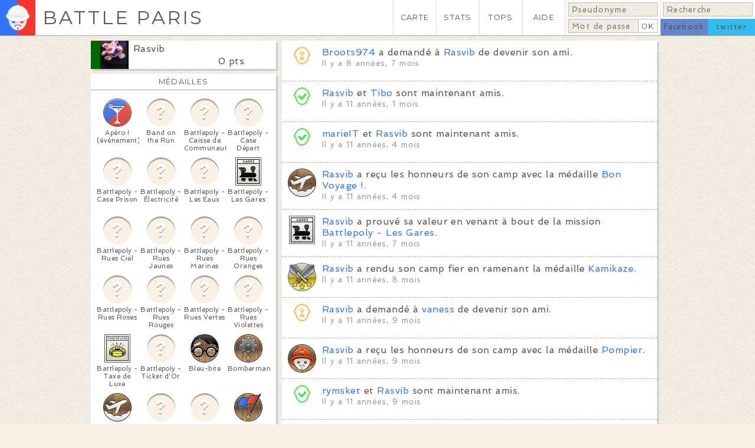

--- FILE ---
content_type: text/html; charset=utf-8
request_url: https://battleparis.com/users/Rasvib/
body_size: 21363
content:
<!DOCTYPE HTML>

<html lang="fr">
	<head>

		<meta http-equiv="Content-Type" content="text/html; charset=utf-8" /><script type="text/javascript">(window.NREUM||(NREUM={})).init={ajax:{deny_list:["bam.nr-data.net"]},feature_flags:["soft_nav"]};(window.NREUM||(NREUM={})).loader_config={licenseKey:"c0af13e2b4",applicationID:"220595404",browserID:"224238249"};;/*! For license information please see nr-loader-rum-1.307.0.min.js.LICENSE.txt */
(()=>{var e,t,r={163:(e,t,r)=>{"use strict";r.d(t,{j:()=>E});var n=r(384),i=r(1741);var a=r(2555);r(860).K7.genericEvents;const s="experimental.resources",o="register",c=e=>{if(!e||"string"!=typeof e)return!1;try{document.createDocumentFragment().querySelector(e)}catch{return!1}return!0};var d=r(2614),u=r(944),l=r(8122);const f="[data-nr-mask]",g=e=>(0,l.a)(e,(()=>{const e={feature_flags:[],experimental:{allow_registered_children:!1,resources:!1},mask_selector:"*",block_selector:"[data-nr-block]",mask_input_options:{color:!1,date:!1,"datetime-local":!1,email:!1,month:!1,number:!1,range:!1,search:!1,tel:!1,text:!1,time:!1,url:!1,week:!1,textarea:!1,select:!1,password:!0}};return{ajax:{deny_list:void 0,block_internal:!0,enabled:!0,autoStart:!0},api:{get allow_registered_children(){return e.feature_flags.includes(o)||e.experimental.allow_registered_children},set allow_registered_children(t){e.experimental.allow_registered_children=t},duplicate_registered_data:!1},browser_consent_mode:{enabled:!1},distributed_tracing:{enabled:void 0,exclude_newrelic_header:void 0,cors_use_newrelic_header:void 0,cors_use_tracecontext_headers:void 0,allowed_origins:void 0},get feature_flags(){return e.feature_flags},set feature_flags(t){e.feature_flags=t},generic_events:{enabled:!0,autoStart:!0},harvest:{interval:30},jserrors:{enabled:!0,autoStart:!0},logging:{enabled:!0,autoStart:!0},metrics:{enabled:!0,autoStart:!0},obfuscate:void 0,page_action:{enabled:!0},page_view_event:{enabled:!0,autoStart:!0},page_view_timing:{enabled:!0,autoStart:!0},performance:{capture_marks:!1,capture_measures:!1,capture_detail:!0,resources:{get enabled(){return e.feature_flags.includes(s)||e.experimental.resources},set enabled(t){e.experimental.resources=t},asset_types:[],first_party_domains:[],ignore_newrelic:!0}},privacy:{cookies_enabled:!0},proxy:{assets:void 0,beacon:void 0},session:{expiresMs:d.wk,inactiveMs:d.BB},session_replay:{autoStart:!0,enabled:!1,preload:!1,sampling_rate:10,error_sampling_rate:100,collect_fonts:!1,inline_images:!1,fix_stylesheets:!0,mask_all_inputs:!0,get mask_text_selector(){return e.mask_selector},set mask_text_selector(t){c(t)?e.mask_selector="".concat(t,",").concat(f):""===t||null===t?e.mask_selector=f:(0,u.R)(5,t)},get block_class(){return"nr-block"},get ignore_class(){return"nr-ignore"},get mask_text_class(){return"nr-mask"},get block_selector(){return e.block_selector},set block_selector(t){c(t)?e.block_selector+=",".concat(t):""!==t&&(0,u.R)(6,t)},get mask_input_options(){return e.mask_input_options},set mask_input_options(t){t&&"object"==typeof t?e.mask_input_options={...t,password:!0}:(0,u.R)(7,t)}},session_trace:{enabled:!0,autoStart:!0},soft_navigations:{enabled:!0,autoStart:!0},spa:{enabled:!0,autoStart:!0},ssl:void 0,user_actions:{enabled:!0,elementAttributes:["id","className","tagName","type"]}}})());var p=r(6154),m=r(9324);let h=0;const v={buildEnv:m.F3,distMethod:m.Xs,version:m.xv,originTime:p.WN},b={consented:!1},y={appMetadata:{},get consented(){return this.session?.state?.consent||b.consented},set consented(e){b.consented=e},customTransaction:void 0,denyList:void 0,disabled:!1,harvester:void 0,isolatedBacklog:!1,isRecording:!1,loaderType:void 0,maxBytes:3e4,obfuscator:void 0,onerror:void 0,ptid:void 0,releaseIds:{},session:void 0,timeKeeper:void 0,registeredEntities:[],jsAttributesMetadata:{bytes:0},get harvestCount(){return++h}},_=e=>{const t=(0,l.a)(e,y),r=Object.keys(v).reduce((e,t)=>(e[t]={value:v[t],writable:!1,configurable:!0,enumerable:!0},e),{});return Object.defineProperties(t,r)};var w=r(5701);const x=e=>{const t=e.startsWith("http");e+="/",r.p=t?e:"https://"+e};var R=r(7836),k=r(3241);const A={accountID:void 0,trustKey:void 0,agentID:void 0,licenseKey:void 0,applicationID:void 0,xpid:void 0},S=e=>(0,l.a)(e,A),T=new Set;function E(e,t={},r,s){let{init:o,info:c,loader_config:d,runtime:u={},exposed:l=!0}=t;if(!c){const e=(0,n.pV)();o=e.init,c=e.info,d=e.loader_config}e.init=g(o||{}),e.loader_config=S(d||{}),c.jsAttributes??={},p.bv&&(c.jsAttributes.isWorker=!0),e.info=(0,a.D)(c);const f=e.init,m=[c.beacon,c.errorBeacon];T.has(e.agentIdentifier)||(f.proxy.assets&&(x(f.proxy.assets),m.push(f.proxy.assets)),f.proxy.beacon&&m.push(f.proxy.beacon),e.beacons=[...m],function(e){const t=(0,n.pV)();Object.getOwnPropertyNames(i.W.prototype).forEach(r=>{const n=i.W.prototype[r];if("function"!=typeof n||"constructor"===n)return;let a=t[r];e[r]&&!1!==e.exposed&&"micro-agent"!==e.runtime?.loaderType&&(t[r]=(...t)=>{const n=e[r](...t);return a?a(...t):n})})}(e),(0,n.US)("activatedFeatures",w.B)),u.denyList=[...f.ajax.deny_list||[],...f.ajax.block_internal?m:[]],u.ptid=e.agentIdentifier,u.loaderType=r,e.runtime=_(u),T.has(e.agentIdentifier)||(e.ee=R.ee.get(e.agentIdentifier),e.exposed=l,(0,k.W)({agentIdentifier:e.agentIdentifier,drained:!!w.B?.[e.agentIdentifier],type:"lifecycle",name:"initialize",feature:void 0,data:e.config})),T.add(e.agentIdentifier)}},384:(e,t,r)=>{"use strict";r.d(t,{NT:()=>s,US:()=>u,Zm:()=>o,bQ:()=>d,dV:()=>c,pV:()=>l});var n=r(6154),i=r(1863),a=r(1910);const s={beacon:"bam.nr-data.net",errorBeacon:"bam.nr-data.net"};function o(){return n.gm.NREUM||(n.gm.NREUM={}),void 0===n.gm.newrelic&&(n.gm.newrelic=n.gm.NREUM),n.gm.NREUM}function c(){let e=o();return e.o||(e.o={ST:n.gm.setTimeout,SI:n.gm.setImmediate||n.gm.setInterval,CT:n.gm.clearTimeout,XHR:n.gm.XMLHttpRequest,REQ:n.gm.Request,EV:n.gm.Event,PR:n.gm.Promise,MO:n.gm.MutationObserver,FETCH:n.gm.fetch,WS:n.gm.WebSocket},(0,a.i)(...Object.values(e.o))),e}function d(e,t){let r=o();r.initializedAgents??={},t.initializedAt={ms:(0,i.t)(),date:new Date},r.initializedAgents[e]=t}function u(e,t){o()[e]=t}function l(){return function(){let e=o();const t=e.info||{};e.info={beacon:s.beacon,errorBeacon:s.errorBeacon,...t}}(),function(){let e=o();const t=e.init||{};e.init={...t}}(),c(),function(){let e=o();const t=e.loader_config||{};e.loader_config={...t}}(),o()}},782:(e,t,r)=>{"use strict";r.d(t,{T:()=>n});const n=r(860).K7.pageViewTiming},860:(e,t,r)=>{"use strict";r.d(t,{$J:()=>u,K7:()=>c,P3:()=>d,XX:()=>i,Yy:()=>o,df:()=>a,qY:()=>n,v4:()=>s});const n="events",i="jserrors",a="browser/blobs",s="rum",o="browser/logs",c={ajax:"ajax",genericEvents:"generic_events",jserrors:i,logging:"logging",metrics:"metrics",pageAction:"page_action",pageViewEvent:"page_view_event",pageViewTiming:"page_view_timing",sessionReplay:"session_replay",sessionTrace:"session_trace",softNav:"soft_navigations",spa:"spa"},d={[c.pageViewEvent]:1,[c.pageViewTiming]:2,[c.metrics]:3,[c.jserrors]:4,[c.spa]:5,[c.ajax]:6,[c.sessionTrace]:7,[c.softNav]:8,[c.sessionReplay]:9,[c.logging]:10,[c.genericEvents]:11},u={[c.pageViewEvent]:s,[c.pageViewTiming]:n,[c.ajax]:n,[c.spa]:n,[c.softNav]:n,[c.metrics]:i,[c.jserrors]:i,[c.sessionTrace]:a,[c.sessionReplay]:a,[c.logging]:o,[c.genericEvents]:"ins"}},944:(e,t,r)=>{"use strict";r.d(t,{R:()=>i});var n=r(3241);function i(e,t){"function"==typeof console.debug&&(console.debug("New Relic Warning: https://github.com/newrelic/newrelic-browser-agent/blob/main/docs/warning-codes.md#".concat(e),t),(0,n.W)({agentIdentifier:null,drained:null,type:"data",name:"warn",feature:"warn",data:{code:e,secondary:t}}))}},1687:(e,t,r)=>{"use strict";r.d(t,{Ak:()=>d,Ze:()=>f,x3:()=>u});var n=r(3241),i=r(7836),a=r(3606),s=r(860),o=r(2646);const c={};function d(e,t){const r={staged:!1,priority:s.P3[t]||0};l(e),c[e].get(t)||c[e].set(t,r)}function u(e,t){e&&c[e]&&(c[e].get(t)&&c[e].delete(t),p(e,t,!1),c[e].size&&g(e))}function l(e){if(!e)throw new Error("agentIdentifier required");c[e]||(c[e]=new Map)}function f(e="",t="feature",r=!1){if(l(e),!e||!c[e].get(t)||r)return p(e,t);c[e].get(t).staged=!0,g(e)}function g(e){const t=Array.from(c[e]);t.every(([e,t])=>t.staged)&&(t.sort((e,t)=>e[1].priority-t[1].priority),t.forEach(([t])=>{c[e].delete(t),p(e,t)}))}function p(e,t,r=!0){const s=e?i.ee.get(e):i.ee,c=a.i.handlers;if(!s.aborted&&s.backlog&&c){if((0,n.W)({agentIdentifier:e,type:"lifecycle",name:"drain",feature:t}),r){const e=s.backlog[t],r=c[t];if(r){for(let t=0;e&&t<e.length;++t)m(e[t],r);Object.entries(r).forEach(([e,t])=>{Object.values(t||{}).forEach(t=>{t[0]?.on&&t[0]?.context()instanceof o.y&&t[0].on(e,t[1])})})}}s.isolatedBacklog||delete c[t],s.backlog[t]=null,s.emit("drain-"+t,[])}}function m(e,t){var r=e[1];Object.values(t[r]||{}).forEach(t=>{var r=e[0];if(t[0]===r){var n=t[1],i=e[3],a=e[2];n.apply(i,a)}})}},1738:(e,t,r)=>{"use strict";r.d(t,{U:()=>g,Y:()=>f});var n=r(3241),i=r(9908),a=r(1863),s=r(944),o=r(5701),c=r(3969),d=r(8362),u=r(860),l=r(4261);function f(e,t,r,a){const f=a||r;!f||f[e]&&f[e]!==d.d.prototype[e]||(f[e]=function(){(0,i.p)(c.xV,["API/"+e+"/called"],void 0,u.K7.metrics,r.ee),(0,n.W)({agentIdentifier:r.agentIdentifier,drained:!!o.B?.[r.agentIdentifier],type:"data",name:"api",feature:l.Pl+e,data:{}});try{return t.apply(this,arguments)}catch(e){(0,s.R)(23,e)}})}function g(e,t,r,n,s){const o=e.info;null===r?delete o.jsAttributes[t]:o.jsAttributes[t]=r,(s||null===r)&&(0,i.p)(l.Pl+n,[(0,a.t)(),t,r],void 0,"session",e.ee)}},1741:(e,t,r)=>{"use strict";r.d(t,{W:()=>a});var n=r(944),i=r(4261);class a{#e(e,...t){if(this[e]!==a.prototype[e])return this[e](...t);(0,n.R)(35,e)}addPageAction(e,t){return this.#e(i.hG,e,t)}register(e){return this.#e(i.eY,e)}recordCustomEvent(e,t){return this.#e(i.fF,e,t)}setPageViewName(e,t){return this.#e(i.Fw,e,t)}setCustomAttribute(e,t,r){return this.#e(i.cD,e,t,r)}noticeError(e,t){return this.#e(i.o5,e,t)}setUserId(e,t=!1){return this.#e(i.Dl,e,t)}setApplicationVersion(e){return this.#e(i.nb,e)}setErrorHandler(e){return this.#e(i.bt,e)}addRelease(e,t){return this.#e(i.k6,e,t)}log(e,t){return this.#e(i.$9,e,t)}start(){return this.#e(i.d3)}finished(e){return this.#e(i.BL,e)}recordReplay(){return this.#e(i.CH)}pauseReplay(){return this.#e(i.Tb)}addToTrace(e){return this.#e(i.U2,e)}setCurrentRouteName(e){return this.#e(i.PA,e)}interaction(e){return this.#e(i.dT,e)}wrapLogger(e,t,r){return this.#e(i.Wb,e,t,r)}measure(e,t){return this.#e(i.V1,e,t)}consent(e){return this.#e(i.Pv,e)}}},1863:(e,t,r)=>{"use strict";function n(){return Math.floor(performance.now())}r.d(t,{t:()=>n})},1910:(e,t,r)=>{"use strict";r.d(t,{i:()=>a});var n=r(944);const i=new Map;function a(...e){return e.every(e=>{if(i.has(e))return i.get(e);const t="function"==typeof e?e.toString():"",r=t.includes("[native code]"),a=t.includes("nrWrapper");return r||a||(0,n.R)(64,e?.name||t),i.set(e,r),r})}},2555:(e,t,r)=>{"use strict";r.d(t,{D:()=>o,f:()=>s});var n=r(384),i=r(8122);const a={beacon:n.NT.beacon,errorBeacon:n.NT.errorBeacon,licenseKey:void 0,applicationID:void 0,sa:void 0,queueTime:void 0,applicationTime:void 0,ttGuid:void 0,user:void 0,account:void 0,product:void 0,extra:void 0,jsAttributes:{},userAttributes:void 0,atts:void 0,transactionName:void 0,tNamePlain:void 0};function s(e){try{return!!e.licenseKey&&!!e.errorBeacon&&!!e.applicationID}catch(e){return!1}}const o=e=>(0,i.a)(e,a)},2614:(e,t,r)=>{"use strict";r.d(t,{BB:()=>s,H3:()=>n,g:()=>d,iL:()=>c,tS:()=>o,uh:()=>i,wk:()=>a});const n="NRBA",i="SESSION",a=144e5,s=18e5,o={STARTED:"session-started",PAUSE:"session-pause",RESET:"session-reset",RESUME:"session-resume",UPDATE:"session-update"},c={SAME_TAB:"same-tab",CROSS_TAB:"cross-tab"},d={OFF:0,FULL:1,ERROR:2}},2646:(e,t,r)=>{"use strict";r.d(t,{y:()=>n});class n{constructor(e){this.contextId=e}}},2843:(e,t,r)=>{"use strict";r.d(t,{G:()=>a,u:()=>i});var n=r(3878);function i(e,t=!1,r,i){(0,n.DD)("visibilitychange",function(){if(t)return void("hidden"===document.visibilityState&&e());e(document.visibilityState)},r,i)}function a(e,t,r){(0,n.sp)("pagehide",e,t,r)}},3241:(e,t,r)=>{"use strict";r.d(t,{W:()=>a});var n=r(6154);const i="newrelic";function a(e={}){try{n.gm.dispatchEvent(new CustomEvent(i,{detail:e}))}catch(e){}}},3606:(e,t,r)=>{"use strict";r.d(t,{i:()=>a});var n=r(9908);a.on=s;var i=a.handlers={};function a(e,t,r,a){s(a||n.d,i,e,t,r)}function s(e,t,r,i,a){a||(a="feature"),e||(e=n.d);var s=t[a]=t[a]||{};(s[r]=s[r]||[]).push([e,i])}},3878:(e,t,r)=>{"use strict";function n(e,t){return{capture:e,passive:!1,signal:t}}function i(e,t,r=!1,i){window.addEventListener(e,t,n(r,i))}function a(e,t,r=!1,i){document.addEventListener(e,t,n(r,i))}r.d(t,{DD:()=>a,jT:()=>n,sp:()=>i})},3969:(e,t,r)=>{"use strict";r.d(t,{TZ:()=>n,XG:()=>o,rs:()=>i,xV:()=>s,z_:()=>a});const n=r(860).K7.metrics,i="sm",a="cm",s="storeSupportabilityMetrics",o="storeEventMetrics"},4234:(e,t,r)=>{"use strict";r.d(t,{W:()=>a});var n=r(7836),i=r(1687);class a{constructor(e,t){this.agentIdentifier=e,this.ee=n.ee.get(e),this.featureName=t,this.blocked=!1}deregisterDrain(){(0,i.x3)(this.agentIdentifier,this.featureName)}}},4261:(e,t,r)=>{"use strict";r.d(t,{$9:()=>d,BL:()=>o,CH:()=>g,Dl:()=>_,Fw:()=>y,PA:()=>h,Pl:()=>n,Pv:()=>k,Tb:()=>l,U2:()=>a,V1:()=>R,Wb:()=>x,bt:()=>b,cD:()=>v,d3:()=>w,dT:()=>c,eY:()=>p,fF:()=>f,hG:()=>i,k6:()=>s,nb:()=>m,o5:()=>u});const n="api-",i="addPageAction",a="addToTrace",s="addRelease",o="finished",c="interaction",d="log",u="noticeError",l="pauseReplay",f="recordCustomEvent",g="recordReplay",p="register",m="setApplicationVersion",h="setCurrentRouteName",v="setCustomAttribute",b="setErrorHandler",y="setPageViewName",_="setUserId",w="start",x="wrapLogger",R="measure",k="consent"},5289:(e,t,r)=>{"use strict";r.d(t,{GG:()=>s,Qr:()=>c,sB:()=>o});var n=r(3878),i=r(6389);function a(){return"undefined"==typeof document||"complete"===document.readyState}function s(e,t){if(a())return e();const r=(0,i.J)(e),s=setInterval(()=>{a()&&(clearInterval(s),r())},500);(0,n.sp)("load",r,t)}function o(e){if(a())return e();(0,n.DD)("DOMContentLoaded",e)}function c(e){if(a())return e();(0,n.sp)("popstate",e)}},5607:(e,t,r)=>{"use strict";r.d(t,{W:()=>n});const n=(0,r(9566).bz)()},5701:(e,t,r)=>{"use strict";r.d(t,{B:()=>a,t:()=>s});var n=r(3241);const i=new Set,a={};function s(e,t){const r=t.agentIdentifier;a[r]??={},e&&"object"==typeof e&&(i.has(r)||(t.ee.emit("rumresp",[e]),a[r]=e,i.add(r),(0,n.W)({agentIdentifier:r,loaded:!0,drained:!0,type:"lifecycle",name:"load",feature:void 0,data:e})))}},6154:(e,t,r)=>{"use strict";r.d(t,{OF:()=>c,RI:()=>i,WN:()=>u,bv:()=>a,eN:()=>l,gm:()=>s,mw:()=>o,sb:()=>d});var n=r(1863);const i="undefined"!=typeof window&&!!window.document,a="undefined"!=typeof WorkerGlobalScope&&("undefined"!=typeof self&&self instanceof WorkerGlobalScope&&self.navigator instanceof WorkerNavigator||"undefined"!=typeof globalThis&&globalThis instanceof WorkerGlobalScope&&globalThis.navigator instanceof WorkerNavigator),s=i?window:"undefined"!=typeof WorkerGlobalScope&&("undefined"!=typeof self&&self instanceof WorkerGlobalScope&&self||"undefined"!=typeof globalThis&&globalThis instanceof WorkerGlobalScope&&globalThis),o=Boolean("hidden"===s?.document?.visibilityState),c=/iPad|iPhone|iPod/.test(s.navigator?.userAgent),d=c&&"undefined"==typeof SharedWorker,u=((()=>{const e=s.navigator?.userAgent?.match(/Firefox[/\s](\d+\.\d+)/);Array.isArray(e)&&e.length>=2&&e[1]})(),Date.now()-(0,n.t)()),l=()=>"undefined"!=typeof PerformanceNavigationTiming&&s?.performance?.getEntriesByType("navigation")?.[0]?.responseStart},6389:(e,t,r)=>{"use strict";function n(e,t=500,r={}){const n=r?.leading||!1;let i;return(...r)=>{n&&void 0===i&&(e.apply(this,r),i=setTimeout(()=>{i=clearTimeout(i)},t)),n||(clearTimeout(i),i=setTimeout(()=>{e.apply(this,r)},t))}}function i(e){let t=!1;return(...r)=>{t||(t=!0,e.apply(this,r))}}r.d(t,{J:()=>i,s:()=>n})},6630:(e,t,r)=>{"use strict";r.d(t,{T:()=>n});const n=r(860).K7.pageViewEvent},7699:(e,t,r)=>{"use strict";r.d(t,{It:()=>a,KC:()=>o,No:()=>i,qh:()=>s});var n=r(860);const i=16e3,a=1e6,s="SESSION_ERROR",o={[n.K7.logging]:!0,[n.K7.genericEvents]:!1,[n.K7.jserrors]:!1,[n.K7.ajax]:!1}},7836:(e,t,r)=>{"use strict";r.d(t,{P:()=>o,ee:()=>c});var n=r(384),i=r(8990),a=r(2646),s=r(5607);const o="nr@context:".concat(s.W),c=function e(t,r){var n={},s={},u={},l=!1;try{l=16===r.length&&d.initializedAgents?.[r]?.runtime.isolatedBacklog}catch(e){}var f={on:p,addEventListener:p,removeEventListener:function(e,t){var r=n[e];if(!r)return;for(var i=0;i<r.length;i++)r[i]===t&&r.splice(i,1)},emit:function(e,r,n,i,a){!1!==a&&(a=!0);if(c.aborted&&!i)return;t&&a&&t.emit(e,r,n);var o=g(n);m(e).forEach(e=>{e.apply(o,r)});var d=v()[s[e]];d&&d.push([f,e,r,o]);return o},get:h,listeners:m,context:g,buffer:function(e,t){const r=v();if(t=t||"feature",f.aborted)return;Object.entries(e||{}).forEach(([e,n])=>{s[n]=t,t in r||(r[t]=[])})},abort:function(){f._aborted=!0,Object.keys(f.backlog).forEach(e=>{delete f.backlog[e]})},isBuffering:function(e){return!!v()[s[e]]},debugId:r,backlog:l?{}:t&&"object"==typeof t.backlog?t.backlog:{},isolatedBacklog:l};return Object.defineProperty(f,"aborted",{get:()=>{let e=f._aborted||!1;return e||(t&&(e=t.aborted),e)}}),f;function g(e){return e&&e instanceof a.y?e:e?(0,i.I)(e,o,()=>new a.y(o)):new a.y(o)}function p(e,t){n[e]=m(e).concat(t)}function m(e){return n[e]||[]}function h(t){return u[t]=u[t]||e(f,t)}function v(){return f.backlog}}(void 0,"globalEE"),d=(0,n.Zm)();d.ee||(d.ee=c)},8122:(e,t,r)=>{"use strict";r.d(t,{a:()=>i});var n=r(944);function i(e,t){try{if(!e||"object"!=typeof e)return(0,n.R)(3);if(!t||"object"!=typeof t)return(0,n.R)(4);const r=Object.create(Object.getPrototypeOf(t),Object.getOwnPropertyDescriptors(t)),a=0===Object.keys(r).length?e:r;for(let s in a)if(void 0!==e[s])try{if(null===e[s]){r[s]=null;continue}Array.isArray(e[s])&&Array.isArray(t[s])?r[s]=Array.from(new Set([...e[s],...t[s]])):"object"==typeof e[s]&&"object"==typeof t[s]?r[s]=i(e[s],t[s]):r[s]=e[s]}catch(e){r[s]||(0,n.R)(1,e)}return r}catch(e){(0,n.R)(2,e)}}},8362:(e,t,r)=>{"use strict";r.d(t,{d:()=>a});var n=r(9566),i=r(1741);class a extends i.W{agentIdentifier=(0,n.LA)(16)}},8374:(e,t,r)=>{r.nc=(()=>{try{return document?.currentScript?.nonce}catch(e){}return""})()},8990:(e,t,r)=>{"use strict";r.d(t,{I:()=>i});var n=Object.prototype.hasOwnProperty;function i(e,t,r){if(n.call(e,t))return e[t];var i=r();if(Object.defineProperty&&Object.keys)try{return Object.defineProperty(e,t,{value:i,writable:!0,enumerable:!1}),i}catch(e){}return e[t]=i,i}},9324:(e,t,r)=>{"use strict";r.d(t,{F3:()=>i,Xs:()=>a,xv:()=>n});const n="1.307.0",i="PROD",a="CDN"},9566:(e,t,r)=>{"use strict";r.d(t,{LA:()=>o,bz:()=>s});var n=r(6154);const i="xxxxxxxx-xxxx-4xxx-yxxx-xxxxxxxxxxxx";function a(e,t){return e?15&e[t]:16*Math.random()|0}function s(){const e=n.gm?.crypto||n.gm?.msCrypto;let t,r=0;return e&&e.getRandomValues&&(t=e.getRandomValues(new Uint8Array(30))),i.split("").map(e=>"x"===e?a(t,r++).toString(16):"y"===e?(3&a()|8).toString(16):e).join("")}function o(e){const t=n.gm?.crypto||n.gm?.msCrypto;let r,i=0;t&&t.getRandomValues&&(r=t.getRandomValues(new Uint8Array(e)));const s=[];for(var o=0;o<e;o++)s.push(a(r,i++).toString(16));return s.join("")}},9908:(e,t,r)=>{"use strict";r.d(t,{d:()=>n,p:()=>i});var n=r(7836).ee.get("handle");function i(e,t,r,i,a){a?(a.buffer([e],i),a.emit(e,t,r)):(n.buffer([e],i),n.emit(e,t,r))}}},n={};function i(e){var t=n[e];if(void 0!==t)return t.exports;var a=n[e]={exports:{}};return r[e](a,a.exports,i),a.exports}i.m=r,i.d=(e,t)=>{for(var r in t)i.o(t,r)&&!i.o(e,r)&&Object.defineProperty(e,r,{enumerable:!0,get:t[r]})},i.f={},i.e=e=>Promise.all(Object.keys(i.f).reduce((t,r)=>(i.f[r](e,t),t),[])),i.u=e=>"nr-rum-1.307.0.min.js",i.o=(e,t)=>Object.prototype.hasOwnProperty.call(e,t),e={},t="NRBA-1.307.0.PROD:",i.l=(r,n,a,s)=>{if(e[r])e[r].push(n);else{var o,c;if(void 0!==a)for(var d=document.getElementsByTagName("script"),u=0;u<d.length;u++){var l=d[u];if(l.getAttribute("src")==r||l.getAttribute("data-webpack")==t+a){o=l;break}}if(!o){c=!0;var f={296:"sha512-3EXXyZqgAupfCzApe8jx8MLgGn3TbzhyI1Jve2HiIeHZU3eYpQT4hF0fMRkBBDdQT8+b9YmzmeYUZ4Q/8KBSNg=="};(o=document.createElement("script")).charset="utf-8",i.nc&&o.setAttribute("nonce",i.nc),o.setAttribute("data-webpack",t+a),o.src=r,0!==o.src.indexOf(window.location.origin+"/")&&(o.crossOrigin="anonymous"),f[s]&&(o.integrity=f[s])}e[r]=[n];var g=(t,n)=>{o.onerror=o.onload=null,clearTimeout(p);var i=e[r];if(delete e[r],o.parentNode&&o.parentNode.removeChild(o),i&&i.forEach(e=>e(n)),t)return t(n)},p=setTimeout(g.bind(null,void 0,{type:"timeout",target:o}),12e4);o.onerror=g.bind(null,o.onerror),o.onload=g.bind(null,o.onload),c&&document.head.appendChild(o)}},i.r=e=>{"undefined"!=typeof Symbol&&Symbol.toStringTag&&Object.defineProperty(e,Symbol.toStringTag,{value:"Module"}),Object.defineProperty(e,"__esModule",{value:!0})},i.p="https://js-agent.newrelic.com/",(()=>{var e={374:0,840:0};i.f.j=(t,r)=>{var n=i.o(e,t)?e[t]:void 0;if(0!==n)if(n)r.push(n[2]);else{var a=new Promise((r,i)=>n=e[t]=[r,i]);r.push(n[2]=a);var s=i.p+i.u(t),o=new Error;i.l(s,r=>{if(i.o(e,t)&&(0!==(n=e[t])&&(e[t]=void 0),n)){var a=r&&("load"===r.type?"missing":r.type),s=r&&r.target&&r.target.src;o.message="Loading chunk "+t+" failed: ("+a+": "+s+")",o.name="ChunkLoadError",o.type=a,o.request=s,n[1](o)}},"chunk-"+t,t)}};var t=(t,r)=>{var n,a,[s,o,c]=r,d=0;if(s.some(t=>0!==e[t])){for(n in o)i.o(o,n)&&(i.m[n]=o[n]);if(c)c(i)}for(t&&t(r);d<s.length;d++)a=s[d],i.o(e,a)&&e[a]&&e[a][0](),e[a]=0},r=self["webpackChunk:NRBA-1.307.0.PROD"]=self["webpackChunk:NRBA-1.307.0.PROD"]||[];r.forEach(t.bind(null,0)),r.push=t.bind(null,r.push.bind(r))})(),(()=>{"use strict";i(8374);var e=i(8362),t=i(860);const r=Object.values(t.K7);var n=i(163);var a=i(9908),s=i(1863),o=i(4261),c=i(1738);var d=i(1687),u=i(4234),l=i(5289),f=i(6154),g=i(944),p=i(384);const m=e=>f.RI&&!0===e?.privacy.cookies_enabled;function h(e){return!!(0,p.dV)().o.MO&&m(e)&&!0===e?.session_trace.enabled}var v=i(6389),b=i(7699);class y extends u.W{constructor(e,t){super(e.agentIdentifier,t),this.agentRef=e,this.abortHandler=void 0,this.featAggregate=void 0,this.loadedSuccessfully=void 0,this.onAggregateImported=new Promise(e=>{this.loadedSuccessfully=e}),this.deferred=Promise.resolve(),!1===e.init[this.featureName].autoStart?this.deferred=new Promise((t,r)=>{this.ee.on("manual-start-all",(0,v.J)(()=>{(0,d.Ak)(e.agentIdentifier,this.featureName),t()}))}):(0,d.Ak)(e.agentIdentifier,t)}importAggregator(e,t,r={}){if(this.featAggregate)return;const n=async()=>{let n;await this.deferred;try{if(m(e.init)){const{setupAgentSession:t}=await i.e(296).then(i.bind(i,3305));n=t(e)}}catch(e){(0,g.R)(20,e),this.ee.emit("internal-error",[e]),(0,a.p)(b.qh,[e],void 0,this.featureName,this.ee)}try{if(!this.#t(this.featureName,n,e.init))return(0,d.Ze)(this.agentIdentifier,this.featureName),void this.loadedSuccessfully(!1);const{Aggregate:i}=await t();this.featAggregate=new i(e,r),e.runtime.harvester.initializedAggregates.push(this.featAggregate),this.loadedSuccessfully(!0)}catch(e){(0,g.R)(34,e),this.abortHandler?.(),(0,d.Ze)(this.agentIdentifier,this.featureName,!0),this.loadedSuccessfully(!1),this.ee&&this.ee.abort()}};f.RI?(0,l.GG)(()=>n(),!0):n()}#t(e,r,n){if(this.blocked)return!1;switch(e){case t.K7.sessionReplay:return h(n)&&!!r;case t.K7.sessionTrace:return!!r;default:return!0}}}var _=i(6630),w=i(2614),x=i(3241);class R extends y{static featureName=_.T;constructor(e){var t;super(e,_.T),this.setupInspectionEvents(e.agentIdentifier),t=e,(0,c.Y)(o.Fw,function(e,r){"string"==typeof e&&("/"!==e.charAt(0)&&(e="/"+e),t.runtime.customTransaction=(r||"http://custom.transaction")+e,(0,a.p)(o.Pl+o.Fw,[(0,s.t)()],void 0,void 0,t.ee))},t),this.importAggregator(e,()=>i.e(296).then(i.bind(i,3943)))}setupInspectionEvents(e){const t=(t,r)=>{t&&(0,x.W)({agentIdentifier:e,timeStamp:t.timeStamp,loaded:"complete"===t.target.readyState,type:"window",name:r,data:t.target.location+""})};(0,l.sB)(e=>{t(e,"DOMContentLoaded")}),(0,l.GG)(e=>{t(e,"load")}),(0,l.Qr)(e=>{t(e,"navigate")}),this.ee.on(w.tS.UPDATE,(t,r)=>{(0,x.W)({agentIdentifier:e,type:"lifecycle",name:"session",data:r})})}}class k extends e.d{constructor(e){var t;(super(),f.gm)?(this.features={},(0,p.bQ)(this.agentIdentifier,this),this.desiredFeatures=new Set(e.features||[]),this.desiredFeatures.add(R),(0,n.j)(this,e,e.loaderType||"agent"),t=this,(0,c.Y)(o.cD,function(e,r,n=!1){if("string"==typeof e){if(["string","number","boolean"].includes(typeof r)||null===r)return(0,c.U)(t,e,r,o.cD,n);(0,g.R)(40,typeof r)}else(0,g.R)(39,typeof e)},t),function(e){(0,c.Y)(o.Dl,function(t,r=!1){if("string"!=typeof t&&null!==t)return void(0,g.R)(41,typeof t);const n=e.info.jsAttributes["enduser.id"];r&&null!=n&&n!==t?(0,a.p)(o.Pl+"setUserIdAndResetSession",[t],void 0,"session",e.ee):(0,c.U)(e,"enduser.id",t,o.Dl,!0)},e)}(this),function(e){(0,c.Y)(o.nb,function(t){if("string"==typeof t||null===t)return(0,c.U)(e,"application.version",t,o.nb,!1);(0,g.R)(42,typeof t)},e)}(this),function(e){(0,c.Y)(o.d3,function(){e.ee.emit("manual-start-all")},e)}(this),function(e){(0,c.Y)(o.Pv,function(t=!0){if("boolean"==typeof t){if((0,a.p)(o.Pl+o.Pv,[t],void 0,"session",e.ee),e.runtime.consented=t,t){const t=e.features.page_view_event;t.onAggregateImported.then(e=>{const r=t.featAggregate;e&&!r.sentRum&&r.sendRum()})}}else(0,g.R)(65,typeof t)},e)}(this),this.run()):(0,g.R)(21)}get config(){return{info:this.info,init:this.init,loader_config:this.loader_config,runtime:this.runtime}}get api(){return this}run(){try{const e=function(e){const t={};return r.forEach(r=>{t[r]=!!e[r]?.enabled}),t}(this.init),n=[...this.desiredFeatures];n.sort((e,r)=>t.P3[e.featureName]-t.P3[r.featureName]),n.forEach(r=>{if(!e[r.featureName]&&r.featureName!==t.K7.pageViewEvent)return;if(r.featureName===t.K7.spa)return void(0,g.R)(67);const n=function(e){switch(e){case t.K7.ajax:return[t.K7.jserrors];case t.K7.sessionTrace:return[t.K7.ajax,t.K7.pageViewEvent];case t.K7.sessionReplay:return[t.K7.sessionTrace];case t.K7.pageViewTiming:return[t.K7.pageViewEvent];default:return[]}}(r.featureName).filter(e=>!(e in this.features));n.length>0&&(0,g.R)(36,{targetFeature:r.featureName,missingDependencies:n}),this.features[r.featureName]=new r(this)})}catch(e){(0,g.R)(22,e);for(const e in this.features)this.features[e].abortHandler?.();const t=(0,p.Zm)();delete t.initializedAgents[this.agentIdentifier]?.features,delete this.sharedAggregator;return t.ee.get(this.agentIdentifier).abort(),!1}}}var A=i(2843),S=i(782);class T extends y{static featureName=S.T;constructor(e){super(e,S.T),f.RI&&((0,A.u)(()=>(0,a.p)("docHidden",[(0,s.t)()],void 0,S.T,this.ee),!0),(0,A.G)(()=>(0,a.p)("winPagehide",[(0,s.t)()],void 0,S.T,this.ee)),this.importAggregator(e,()=>i.e(296).then(i.bind(i,2117))))}}var E=i(3969);class I extends y{static featureName=E.TZ;constructor(e){super(e,E.TZ),f.RI&&document.addEventListener("securitypolicyviolation",e=>{(0,a.p)(E.xV,["Generic/CSPViolation/Detected"],void 0,this.featureName,this.ee)}),this.importAggregator(e,()=>i.e(296).then(i.bind(i,9623)))}}new k({features:[R,T,I],loaderType:"lite"})})()})();</script><script type="text/javascript">window.NREUM||(NREUM={});NREUM.info={"beacon":"bam.nr-data.net","errorBeacon":"bam.nr-data.net","licenseKey":"c0af13e2b4","applicationID":"220595404","transactionName":"MQEHZkZZXRUCUxEMXghLI0daW0cPDF5KAlALAUtEXV1EFVlFFgBDORIMV0M=","queueTime":0,"applicationTime":347,"agent":""}</script>
		<meta name="keywords" content="battle, Paris, jeu, geolocalisation, geoloc, urban, gaming, localisation, social, iphone, android, application, capture, quartier, camp, checker, médaille, France, Pixcook" />
		<meta name="description" content="Participez à la bataille de Paris en représentant votre quartier !" />
		<meta name="robots" content="index" />
		<meta name="revisit-after" content="7 days" />
		<meta name="author" content="contact@pixcook.com" />
		<meta name="expires" content="never" />
		<meta name="google-site-verification" content="k4xvFnHtH-cHy2U0rfinuGCgXf7slh294KFRYynttxI" />
		<meta name="viewport" content="width=device-width, initial-scale=1.0">

		
		<title>BattleParis - Rasvib</title>
		<link rel="stylesheet" href="/static/css/base.css" />
		<link rel="shortcut icon" href="/static/img/favicon.ico" />
		<link href='//fonts.googleapis.com/css?family=Montserrat|Spinnaker' rel='stylesheet' >
		<link rel="search" type="application/opensearchdescription+xml" title="BattleParis" href="/opensearch/">
		
	<link rel="stylesheet" href="/static/css/jquery.qtip.css" />

		<script src="//ajax.googleapis.com/ajax/libs/jquery/1.7.2/jquery.min.js"></script>
		<script src="/static/js/modernizr.js"></script>
		<script src="/static/js/base.js"></script>
		
	<script src="/static/js/jquery.qtip.min.js"></script>
	<script src="/static/js/users.js"></script>

	
	<script type="application/ld+json">
		{
			"@context": "https://schema.org",
			"@type": "Person",
			"name": "Rasvib",
			"image": "https://battle.paris/media/pictures/f0f254331b4693742ea6cc1379b84e73/profile_2.png",
			"memberOf": {
				"@type": "Organization",
				"name": "La Forêt"
			}
		}
	</script>
	

	</head>

	<body>

		<div class="centered header">
			<div class="headerLeft">
				<div class="headerIco">
					<a href="https://itunes.apple.com/fr/app/battleparis/id568758251">
						<img src="/static/img/icon.png" alt="BattleParis">
					</a>
				</div>
				<div class="headerTitle t2">
					<a href="/">BATTLE PARIS</a>
				</div>
			</div>
			<div class="headerRight">
				<div class="btn t3 regular">
					<a href="/mapa/">CARTE</a>
				</div>
				<div class="btn t3 regular">
					<a href="http://superdaikon.com/battleparis/allteam/db/lutece/">STATS</a>
				</div>
				<div class="btn t3 regular">
					
						<a href="/rankings/all/season/">TOPS</a>
					
				</div>
				<div class="btn t3 regular">
					<a href="/rules/">AIDE</a>
				</div>
				
					<div id="login" class="box inputBox">
						<form action="/login/?next=/users/Rasvib/" method="post">
							<input type="hidden" name="csrfmiddlewaretoken" value="e0Z5dmfTxgpjER191ynIryFipxlNZKMYuGiYr7u0BrreohvFqzdbpbHYFR8zotMx">
							<input class="t4" type="text" name="username" placeholder="Pseudonyme">
							<input class="t4" type="password" name="password" placeholder="Mot de passe">
							<input class="btn ok t3" type="submit" value="OK">
						</form>
					</div>
				
				<div class="box inputBox">
					<form action="/search/" method="post">
						<input type="hidden" name="csrfmiddlewaretoken" value="e0Z5dmfTxgpjER191ynIryFipxlNZKMYuGiYr7u0BrreohvFqzdbpbHYFR8zotMx">
						<input class="t4" type="text" name="search" placeholder="Recherche">
					</form>
					<div class="btn t4 facebook">
						<a href="https://www.facebook.com/BattleParis">facebook</a>
					</div>
					<div class="btn t4 twitter">
						<a href="https://twitter.com/BattleParis">twitter</a>
					</div>
				</div>
				</div>
			</div>


<!--
		<div class="quotation">
				
					DÉFENDEZ VOTRE QUARTIER PARISIEN &Agrave; PARTIR DU 29 OCTOBRE SUR L'APPSTORE !
				
			</div>
		</div>
-->

		<div class="centered">
			

<div class="up">

<div class="centered content">

<div class="left">

			<div class="profil box">
				<div class="camp" style="background-color: #006600">
					<div class="profil_icon">
						
							<img src="/media/pictures/f0f254331b4693742ea6cc1379b84e73/profile_2.png" alt="Image de profile de Rasvib">
						
					</div>
				</div>
				<div class="profil_infos">
					<div class="username"><a href="/users/Rasvib/">Rasvib</a></div>
					<div class="health">
						
						
					</div>
					<div class="score">0 pts</div>
				</div>

		
			<div class="friendship">
		
			
		</div>
	</div>

	<div class="box">
		<div class="mini_title t3">MÉDAILLES</div>
		<div class="rewards_list">
			
				<div class="reward" title="Tu étais à l&#x27;apéro mensuel de BattleParis. Et à la santé du Colonel, tout particulièrement !"><a href=" /medal/Ap%C3%A9ro%C2%A0!%20(%C3%A9v%C3%A9nement)/1/ ">
					<div class="reward_picture"><img src="/static/Rewards/apero.png" alt="Apéro ! (événement)" /></div>
					<div class="reward_name t5">Apéro ! (événement)</div>
				</a></div>
			
				<div class="reward" title="Obtenue en checkant sa première salle de concert. Petit soliste."><a href=" /medal/Band%20on%20the%20Run/ ">
					<div class="reward_picture"><img src="/static/img/ordre.png" alt="Band on the Run" /></div>
					<div class="reward_name t5">Band on the Run</div>
				</a></div>
			
				<div class="reward" title="Visitez les principales caisses de communauté parisiennes : celle d&#x27;Allocation Familiale à Grenelle, et celle d&#x27;Assurance Maladie à Flandre."><a href=" /medal/Battlepoly%C2%A0-%20Caisse%20de%20Communaut%C3%A9/ ">
					<div class="reward_picture"><img src="/static/img/ordre.png" alt="Battlepoly - Caisse de Communauté" /></div>
					<div class="reward_name t5">Battlepoly - Caisse de Communauté</div>
				</a></div>
			
				<div class="reward" title="Bravo, vous avez trouvé la case départ de Battlepoly ! Recevez 20&#x27;000 F chaque fois que vous pass... nan on déconne."><a href=" /medal/Battlepoly%C2%A0-%20Case%20D%C3%A9part/ ">
					<div class="reward_picture"><img src="/static/img/ordre.png" alt="Battlepoly - Case Départ" /></div>
					<div class="reward_name t5">Battlepoly - Case Départ</div>
				</a></div>
			
				<div class="reward" title="Allez en prison. Rendez-vous directement à la case Prison de la Santé, ne franchissez pas la case &quot;Départ&quot;. Ne touchez pas 20.000 F."><a href=" /medal/Battlepoly%C2%A0-%20Case%20Prison/ ">
					<div class="reward_picture"><img src="/static/img/ordre.png" alt="Battlepoly - Case Prison" /></div>
					<div class="reward_name t5">Battlepoly - Case Prison</div>
				</a></div>
			
				<div class="reward" title="Visitez le siège de la Compagnie de distribution d&#x27;Électicité de France au Roule, et sa tour à la Défense."><a href=" /medal/Battlepoly%C2%A0-%20%C3%89lectricit%C3%A9/ ">
					<div class="reward_picture"><img src="/static/img/ordre.png" alt="Battlepoly - Électricité" /></div>
					<div class="reward_name t5">Battlepoly - Électricité</div>
				</a></div>
			
				<div class="reward" title="Visitez les 5 grands réservoirs fournissant Paris en eau potable. Cherchez les pelouses !"><a href=" /medal/Battlepoly%C2%A0-%20Les%20Eaux/ ">
					<div class="reward_picture"><img src="/static/img/ordre.png" alt="Battlepoly - Les Eaux" /></div>
					<div class="reward_name t5">Battlepoly - Les Eaux</div>
				</a></div>
			
				<div class="reward" title="Devient le roi du rail en checkant les 4 grandes gares de Paris ! Soit les gares SNCF du Nord, de Saint-Lazare, de Lyon et Montparnasse."><a href=" /medal/Battlepoly%C2%A0-%20Les%20Gares/1/ ">
					<div class="reward_picture"><img src="/static/Rewards/battlepoly_gares.png" alt="Battlepoly - Les Gares" /></div>
					<div class="reward_name t5">Battlepoly - Les Gares</div>
				</a></div>
			
				<div class="reward" title="Visitez les premiers numéros des rues de Vaugirard, de Courcelles et de l&#x27;Avenue de la République."><a href=" /medal/Battlepoly%C2%A0-%20Rues%20Ciel/ ">
					<div class="reward_picture"><img src="/static/img/ordre.png" alt="Battlepoly - Rues Ciel" /></div>
					<div class="reward_name t5">Battlepoly - Rues Ciel</div>
				</a></div>
			
				<div class="reward" title="Visitez les premiers numéros du Faubourg Saint-Honoré, de la Place de la Bourse et de la rue Lafayette."><a href=" /medal/Battlepoly%C2%A0-%20Rues%20Jaunes/ ">
					<div class="reward_picture"><img src="/static/img/ordre.png" alt="Battlepoly - Rues Jaunes" /></div>
					<div class="reward_name t5">Battlepoly - Rues Jaunes</div>
				</a></div>
			
				<div class="reward" title="Visitez les premiers numéros de l&#x27;Avenue des Champs-Élysées et de la rue de la Paix."><a href=" /medal/Battlepoly%C2%A0-%20Rues%20Marines/ ">
					<div class="reward_picture"><img src="/static/img/ordre.png" alt="Battlepoly - Rues Marines" /></div>
					<div class="reward_name t5">Battlepoly - Rues Marines</div>
				</a></div>
			
				<div class="reward" title="Visitez les premiers numéros de l&#x27;Avenue Mozart, du Boulevard Saint-Michel et de la Place Pigalle."><a href=" /medal/Battlepoly%C2%A0-%20Rues%20Oranges/ ">
					<div class="reward_picture"><img src="/static/img/ordre.png" alt="Battlepoly - Rues Oranges" /></div>
					<div class="reward_name t5">Battlepoly - Rues Oranges</div>
				</a></div>
			
				<div class="reward" title="Visitez les premiers numéros du Boulevard de Belleville et de la rue Lecourbe."><a href=" /medal/Battlepoly%C2%A0-%20Rues%20Roses/ ">
					<div class="reward_picture"><img src="/static/img/ordre.png" alt="Battlepoly - Rues Roses" /></div>
					<div class="reward_name t5">Battlepoly - Rues Roses</div>
				</a></div>
			
				<div class="reward" title="Visitez les premiers numéros de l&#x27;Avenue Matignon, du Boulevard Malesherbes et de l&#x27;Avenue Henri-Martin."><a href=" /medal/Battlepoly%C2%A0-%20Rues%20Rouges/ ">
					<div class="reward_picture"><img src="/static/img/ordre.png" alt="Battlepoly - Rues Rouges" /></div>
					<div class="reward_name t5">Battlepoly - Rues Rouges</div>
				</a></div>
			
				<div class="reward" title="Visitez les premiers numéros des Avenues de Breteuil, Foch et du Boulevard des Capucines."><a href=" /medal/Battlepoly%C2%A0-%20Rues%20Vertes/ ">
					<div class="reward_picture"><img src="/static/img/ordre.png" alt="Battlepoly - Rues Vertes" /></div>
					<div class="reward_name t5">Battlepoly - Rues Vertes</div>
				</a></div>
			
				<div class="reward" title="Visitez les premiers numéros du Boulevard de la Villette, de l&#x27;Avenue de Neuilly et de la rue de Paradis."><a href=" /medal/Battlepoly%C2%A0-%20Rues%20Violettes/ ">
					<div class="reward_picture"><img src="/static/img/ordre.png" alt="Battlepoly - Rues Violettes" /></div>
					<div class="reward_name t5">Battlepoly - Rues Violettes</div>
				</a></div>
			
				<div class="reward" title="Visitez le cœur vibrant du luxe parisien, la place Vendôme et ses bijoutiers."><a href=" /medal/Battlepoly%C2%A0-%20Taxe%20de%20Luxe/1/ ">
					<div class="reward_picture"><img src="/static/Rewards/battlepoly_luxe.png" alt="Battlepoly - Taxe de Luxe" /></div>
					<div class="reward_name t5">Battlepoly - Taxe de Luxe</div>
				</a></div>
			
				<div class="reward" title="Alors comme ça tu as récupéré toutes les cartes du Battlepoly ? Tu as bien le droit à la carte ultime pour ta peine !"><a href=" /medal/Battlepoly%C2%A0-%20Ticket%20d&#x27;Or/ ">
					<div class="reward_picture"><img src="/static/img/ordre.png" alt="Battlepoly - Ticket d&#x27;Or" /></div>
					<div class="reward_name t5">Battlepoly - Ticket d&#x27;Or</div>
				</a></div>
			
				<div class="reward" title="Ton premier checkin, comme c&#x27;est mignon !"><a href=" /medal/Bleu-bite/1/ ">
					<div class="reward_picture"><img src="/static/Rewards/noob.png" alt="Bleu-bite" /></div>
					<div class="reward_name t5">Bleu-bite</div>
				</a></div>
			
				<div class="reward" title="Obtenue en faisant exploser sa première mine, un bon début."><a href=" /medal/Bomberman/1/ ">
					<div class="reward_picture"><img src="/static/Rewards/mine01.png" alt="Bomberman" /></div>
					<div class="reward_name t5">Bomberman</div>
				</a></div>
			
				<div class="reward" title="On prend l’&#x27;avion pour la première fois ? J’espère que tu n’as pas le mal de l’air !"><a href=" /medal/Bon%20Voyage%C2%A0!/1/ ">
					<div class="reward_picture"><img src="/static/Rewards/plane01.png" alt="Bon Voyage !" /></div>
					<div class="reward_name t5">Bon Voyage !</div>
				</a></div>
			
				<div class="reward" title="Pour mériter sa Carte de Presse, il faut passer dans au moins 4 rédactions différentes. Au boulot !"><a href=" /medal/Carte%20de%20Presse/ ">
					<div class="reward_picture"><img src="/static/img/ordre.png" alt="Carte de Presse" /></div>
					<div class="reward_name t5">Carte de Presse</div>
				</a></div>
			
				<div class="reward" title="Pour mériter sa Carte de Radiotélé, il faut passer dans au moins 4 studios différents. Au boulot !"><a href=" /medal/Carte%20de%20Radiot%C3%A9l%C3%A9/ ">
					<div class="reward_picture"><img src="/static/img/ordre.png" alt="Carte de Radiotélé" /></div>
					<div class="reward_name t5">Carte de Radiotélé</div>
				</a></div>
			
				<div class="reward" title="Tu as capturé ton premier quartier, une recrue prometteuse !"><a href=" /medal/Conqu%C3%A9rant/1/ ">
					<div class="reward_picture"><img src="/static/Rewards/victory01.png" alt="Conquérant" /></div>
					<div class="reward_name t5">Conquérant</div>
				</a></div>
			
				<div class="reward" title="Ton premier Hôtel de Ville. On y entre comme dans une auberge mais je ne suis pas sûr qu&#x27;il y ait des chambres."><a href=" /medal/Grand-Maire/1/ ">
					<div class="reward_picture"><img src="/static/Rewards/mairie01.png" alt="Grand-Maire" /></div>
					<div class="reward_name t5">Grand-Maire</div>
				</a></div>
			
				<div class="reward" title="Vous êtes face à un véritable écrivain, avez-vous repéré ses textes parmi les descriptions de quartier ?"><a href=" /medal/Gratte-Papier/2/ ">
					<div class="reward_picture"><img src="/static/Rewards/editor02.png" alt="Gratte-Papier" /></div>
					<div class="reward_name t5">Gratte-Papier</div>
				</a></div>
			
				<div class="reward" title="Il faut être un peu fou pour traverser les 220 quartiers du jeu ! Pas de doute, Hermès, dieu des voyageurs et de la chance est ton grand pote."><a href=" /medal/Herm%C3%A8s/ ">
					<div class="reward_picture"><img src="/static/img/ordre.png" alt="Hermès" /></div>
					<div class="reward_name t5">Hermès</div>
				</a></div>
			
				<div class="reward" title="Ce bon vieux saint Denis a perdu sa tête, aidez-le à la retrouver ! En partant de sa porte jusqu&#x27;à sa basilique, en passant par le lieu de sa décollation ça devrait le faire."><a href=" /medal/Il%20a%20perdu%20la%20t%C3%AAte%C2%A0!/ ">
					<div class="reward_picture"><img src="/static/img/ordre.png" alt="Il a perdu la tête !" /></div>
					<div class="reward_name t5">Il a perdu la tête !</div>
				</a></div>
			
				<div class="reward" title="Alors comme ça on visite son premier stade en touriste ? C&#x27;est un début, mais il va falloir plus d&#x27;effort."><a href=" /medal/Il%20va%20y%20avoir%20du%20sport%C2%A0!/ ">
					<div class="reward_picture"><img src="/static/img/ordre.png" alt="Il va y avoir du sport !" /></div>
					<div class="reward_name t5">Il va y avoir du sport !</div>
				</a></div>
			
				<div class="reward" title="Wouah tu as dominé la ville sur une semaine, le boss est dans la place."><a href=" /medal/Joueur%20de%20la%20Semaine/ ">
					<div class="reward_picture"><img src="/static/img/ordre.png" alt="Joueur de la Semaine" /></div>
					<div class="reward_name t5">Joueur de la Semaine</div>
				</a></div>
			
				<div class="reward" title="Obtenue en réalisant 100 charges. À ce niveau-là ce n&#x27;est pas du courage, c&#x27;est du suicide !"><a href=" /medal/Kamikaze/3/ ">
					<div class="reward_picture"><img src="/static/Rewards/kamikaze03.png" alt="Kamikaze" /></div>
					<div class="reward_name t5">Kamikaze</div>
				</a></div>
			
				<div class="reward" title="Suivez les traces du petit Napoléon entre la Concorde et la Bastille, en passant par Louxor et le Louvre."><a href=" /medal/La%20Campagne%20d&#x27;Egypte/ ">
					<div class="reward_picture"><img src="/static/img/ordre.png" alt="La Campagne d&#x27;Egypte" /></div>
					<div class="reward_name t5">La Campagne d&#x27;Egypte</div>
				</a></div>
			
				<div class="reward" title="Baladez-vous dans le village de Noël de l&#x27;hôtel de ville, courez sous le sapin géant des Halles, faites les attractions des Tuileries, le marché de la place Vendôme et prenez-en plein les yeux au musée des Arts Forains."><a href=" /medal/Le%20No%C3%ABl%20de%20Paris%20(%C3%A9v%C3%A9nement)/ ">
					<div class="reward_picture"><img src="/static/img/ordre.png" alt="Le Noël de Paris (événement)" /></div>
					<div class="reward_name t5">Le Noël de Paris (événement)</div>
				</a></div>
			
				<div class="reward" title="Partez à la découverte du Paris Noir en visitant les hauts lieux des cultures noires ! Soit la Place Joséphine Baker, Présence Africaine, le marché Dejean, la passerelle Senghor et le Panthéon."><a href=" /medal/Le%20Paris%20Noir/ ">
					<div class="reward_picture"><img src="/static/img/ordre.png" alt="Le Paris Noir" /></div>
					<div class="reward_name t5">Le Paris Noir</div>
				</a></div>
			
				<div class="reward" title="Obtenue en checkant la station “Porte des Lilas”. J&#x27;suis le poinçonneur des lilaaaaas, Pour Invalides changer à l&#x27;Opéraaaaa (Serge Gainsbourg)"><a href=" /medal/Le%20Poin%C3%A7onneur%20des%20Lilas/ ">
					<div class="reward_picture"><img src="/static/img/ordre.png" alt="Le Poinçonneur des Lilas" /></div>
					<div class="reward_name t5">Le Poinçonneur des Lilas</div>
				</a></div>
			
				<div class="reward" title="La Blanche n&#x27;est pas si pure, La Fayette sent le soufre et le Lion de Belfort garde les Enfers."><a href=" /medal/Les%20Enfers%20%C3%A0%20Paris/ ">
					<div class="reward_picture"><img src="/static/img/ordre.png" alt="Les Enfers à Paris" /></div>
					<div class="reward_name t5">Les Enfers à Paris</div>
				</a></div>
			
				<div class="reward" title="Bravo, tu as trouvé ton premier repère d&#x27;Indie loser ! Ça se passe comment ce dépucelage ?"><a href=" /medal/Les%20Indie%20Loses/ ">
					<div class="reward_picture"><img src="/static/img/ordre.png" alt="Les Indie Loses" /></div>
					<div class="reward_name t5">Les Indie Loses</div>
				</a></div>
			
				<div class="reward" title="Obtenue après des checkins dans 6 stations des différentes portes de Paris. Les louuuups, les loups sont entrééés dans Pariiiiis. (Serge Reggiani)"><a href=" /medal/Les%20Loups%20sont%20Entr%C3%A9s%20dans%20Paris/ ">
					<div class="reward_picture"><img src="/static/img/ordre.png" alt="Les Loups sont Entrés dans Paris" /></div>
					<div class="reward_name t5">Les Loups sont Entrés dans Paris</div>
				</a></div>
			
				<div class="reward" title="Les morts se lèvent aux Halles, à l&#x27;Enfer, au Manoir et au Père Lefauteuil."><a href=" /medal/Les%20Morts-Vibrants/ ">
					<div class="reward_picture"><img src="/static/img/ordre.png" alt="Les Morts-Vibrants" /></div>
					<div class="reward_name t5">Les Morts-Vibrants</div>
				</a></div>
			
				<div class="reward" title="La ligne dessert le Parc des Princes, le champ de Mars, le carrefour de la Croix-Rouge, la porte de Martin, l’&#x27;ancien arsenal de François 1er, la Gare du Nord USFRT, Martin Nadaud, l’&#x27;hôpital d&#x27;’Amérique, terminus chez le poinconneur des Lilas. "><a href=" /medal/Le%20Train%20Fant%C3%B4me/ ">
					<div class="reward_picture"><img src="/static/img/ordre.png" alt="Le Train Fantôme" /></div>
					<div class="reward_name t5">Le Train Fantôme</div>
				</a></div>
			
				<div class="reward" title="Être passé dans tous les quartiers de Paris intra-Muros? Il faut avoir des ailes pour ça, Mercure est avec toi !"><a href=" /medal/Mercure/ ">
					<div class="reward_picture"><img src="/static/img/ordre.png" alt="Mercure" /></div>
					<div class="reward_name t5">Mercure</div>
				</a></div>
			
				<div class="reward" title="Par saints Ambroise, Augustin, Cloud, Denis, Émilion, Fargeau, François-Xavier, Georges, Germain, Gervais, Jacques, Lambert, Lazare, Mandé, Martin, Maur, Marcel, Michel, Ouen, Paul, Philippe, Placide, Sébastien, Sulpice, Victor, tu les as tous faits ! Tu n’as pas oublié Anne au moins ?"><a href=" /medal/Par%20tous%20les%20Saints%C2%A0!/ ">
					<div class="reward_picture"><img src="/static/img/ordre.png" alt="Par tous les Saints !" /></div>
					<div class="reward_name t5">Par tous les Saints !</div>
				</a></div>
			
				<div class="reward" title="WIHOOOOOOOOON WIHOOOOOOOOON WIHOOOOOOOOON WIHOOOOOOOOON. Tu viens de sauver un quartier de ton camp, c&#x27;était moins une !"><a href=" /medal/Pompier/1/ ">
					<div class="reward_picture"><img src="/static/Rewards/fireman01.png" alt="Pompier" /></div>
					<div class="reward_name t5">Pompier</div>
				</a></div>
			
				<div class="reward" title="Tu as découvert 10 quartiers différents, un explorateur en herbe."><a href=" /medal/Scout/1/ ">
					<div class="reward_picture"><img src="/static/Rewards/scout01.png" alt="Scout" /></div>
					<div class="reward_name t5">Scout</div>
				</a></div>
			
				<div class="reward" title="Tu as trouvé ton premier Space Invader, comme c&#x27;est mignon !"><a href=" /medal/Space%20Oddity/ ">
					<div class="reward_picture"><img src="/static/img/ordre.png" alt="Space Oddity" /></div>
					<div class="reward_name t5">Space Oddity</div>
				</a></div>
			
				<div class="reward" title="Alors comme ça on fait son touriste ? Dites &quot;Ouistiti&quot; et checkez un monument ou lieu touristique."><a href=" /medal/Super%20Touriste/1/ ">
					<div class="reward_picture"><img src="/static/Rewards/tourist01.png" alt="Super Touriste" /></div>
					<div class="reward_name t5">Super Touriste</div>
				</a></div>
			
				<div class="reward" title="Obtenue après ton premier checkin sur une station de la ligne 1 du métro, comme c&#x27;est mignon."><a href=" /medal/V%C3%A9t%C3%A9ran%20du%20M%C3%A9tro%C2%A01/ ">
					<div class="reward_picture"><img src="/static/img/ordre.png" alt="Vétéran du Métro 1" /></div>
					<div class="reward_name t5">Vétéran du Métro 1</div>
				</a></div>
			
				<div class="reward" title="Obtenue après ton premier checkin sur une station de la ligne 10 du métro, comme c&#x27;est mignon."><a href=" /medal/V%C3%A9t%C3%A9ran%20du%20M%C3%A9tro%C2%A010/ ">
					<div class="reward_picture"><img src="/static/img/ordre.png" alt="Vétéran du Métro 10" /></div>
					<div class="reward_name t5">Vétéran du Métro 10</div>
				</a></div>
			
				<div class="reward" title="Obtenue après ton premier checkin sur une station de la ligne 11 du métro, comme c&#x27;est mignon."><a href=" /medal/V%C3%A9t%C3%A9ran%20du%20M%C3%A9tro%C2%A011/ ">
					<div class="reward_picture"><img src="/static/img/ordre.png" alt="Vétéran du Métro 11" /></div>
					<div class="reward_name t5">Vétéran du Métro 11</div>
				</a></div>
			
				<div class="reward" title="Obtenue après ton premier checkin sur une station de la ligne 12 du métro, comme c&#x27;est mignon."><a href=" /medal/V%C3%A9t%C3%A9ran%20du%20M%C3%A9tro%C2%A012/ ">
					<div class="reward_picture"><img src="/static/img/ordre.png" alt="Vétéran du Métro 12" /></div>
					<div class="reward_name t5">Vétéran du Métro 12</div>
				</a></div>
			
				<div class="reward" title="Obtenue après ton premier checkin sur une station de la ligne 13 du métro, comme c&#x27;est mignon."><a href=" /medal/V%C3%A9t%C3%A9ran%20du%20M%C3%A9tro%C2%A013/ ">
					<div class="reward_picture"><img src="/static/img/ordre.png" alt="Vétéran du Métro 13" /></div>
					<div class="reward_name t5">Vétéran du Métro 13</div>
				</a></div>
			
				<div class="reward" title="Obtenue après ton premier checkin sur une station de la ligne 14 du métro, comme c&#x27;est mignon."><a href=" /medal/V%C3%A9t%C3%A9ran%20du%20M%C3%A9tro%C2%A014/ ">
					<div class="reward_picture"><img src="/static/img/ordre.png" alt="Vétéran du Métro 14" /></div>
					<div class="reward_name t5">Vétéran du Métro 14</div>
				</a></div>
			
				<div class="reward" title="Obtenue après ton premier checkin sur une station de la ligne 2 du métro, comme c&#x27;est mignon."><a href=" /medal/V%C3%A9t%C3%A9ran%20du%20M%C3%A9tro%C2%A02/ ">
					<div class="reward_picture"><img src="/static/img/ordre.png" alt="Vétéran du Métro 2" /></div>
					<div class="reward_name t5">Vétéran du Métro 2</div>
				</a></div>
			
				<div class="reward" title="Obtenue après ton premier checkin sur une station de la ligne 3 du métro, comme c&#x27;est mignon."><a href=" /medal/V%C3%A9t%C3%A9ran%20du%20M%C3%A9tro%C2%A03/ ">
					<div class="reward_picture"><img src="/static/img/ordre.png" alt="Vétéran du Métro 3" /></div>
					<div class="reward_name t5">Vétéran du Métro 3</div>
				</a></div>
			
				<div class="reward" title="Obtenue après ton premier checkin sur une station de la ligne 3bis du métro, comme c&#x27;est mignon."><a href=" /medal/V%C3%A9t%C3%A9ran%20du%20M%C3%A9tro%C2%A03bis/ ">
					<div class="reward_picture"><img src="/static/img/ordre.png" alt="Vétéran du Métro 3bis" /></div>
					<div class="reward_name t5">Vétéran du Métro 3bis</div>
				</a></div>
			
				<div class="reward" title="Obtenue après ton premier checkin sur une station de la ligne 4 du métro, comme c&#x27;est mignon."><a href=" /medal/V%C3%A9t%C3%A9ran%20du%20M%C3%A9tro%C2%A04/ ">
					<div class="reward_picture"><img src="/static/img/ordre.png" alt="Vétéran du Métro 4" /></div>
					<div class="reward_name t5">Vétéran du Métro 4</div>
				</a></div>
			
				<div class="reward" title="Obtenue après ton premier checkin sur une station de la ligne 5 du métro, comme c&#x27;est mignon."><a href=" /medal/V%C3%A9t%C3%A9ran%20du%20M%C3%A9tro%C2%A05/ ">
					<div class="reward_picture"><img src="/static/img/ordre.png" alt="Vétéran du Métro 5" /></div>
					<div class="reward_name t5">Vétéran du Métro 5</div>
				</a></div>
			
				<div class="reward" title="Obtenue après ton premier checkin sur une station de la ligne 6 du métro, comme c&#x27;est mignon."><a href=" /medal/V%C3%A9t%C3%A9ran%20du%20M%C3%A9tro%C2%A06/ ">
					<div class="reward_picture"><img src="/static/img/ordre.png" alt="Vétéran du Métro 6" /></div>
					<div class="reward_name t5">Vétéran du Métro 6</div>
				</a></div>
			
				<div class="reward" title="Obtenue après ton premier checkin sur une station de la ligne 7 du métro, comme c&#x27;est mignon."><a href=" /medal/V%C3%A9t%C3%A9ran%20du%20M%C3%A9tro%C2%A07/ ">
					<div class="reward_picture"><img src="/static/img/ordre.png" alt="Vétéran du Métro 7" /></div>
					<div class="reward_name t5">Vétéran du Métro 7</div>
				</a></div>
			
				<div class="reward" title="Obtenue après ton premier checkin sur une station de la ligne 7bis du métro, comme c&#x27;est mignon."><a href=" /medal/V%C3%A9t%C3%A9ran%20du%20M%C3%A9tro%C2%A07bis/ ">
					<div class="reward_picture"><img src="/static/img/ordre.png" alt="Vétéran du Métro 7bis" /></div>
					<div class="reward_name t5">Vétéran du Métro 7bis</div>
				</a></div>
			
				<div class="reward" title="Obtenue après ton premier checkin sur une station de la ligne 8 du métro, comme c&#x27;est mignon."><a href=" /medal/V%C3%A9t%C3%A9ran%20du%20M%C3%A9tro%C2%A08/ ">
					<div class="reward_picture"><img src="/static/img/ordre.png" alt="Vétéran du Métro 8" /></div>
					<div class="reward_name t5">Vétéran du Métro 8</div>
				</a></div>
			
				<div class="reward" title="Obtenue après ton premier checkin sur une station de la ligne 9 du métro, comme c&#x27;est mignon."><a href=" /medal/V%C3%A9t%C3%A9ran%20du%20M%C3%A9tro%C2%A09/ ">
					<div class="reward_picture"><img src="/static/img/ordre.png" alt="Vétéran du Métro 9" /></div>
					<div class="reward_name t5">Vétéran du Métro 9</div>
				</a></div>
			
				<div class="reward" title="Obtenue après ton premier checkin sur une station de la ligne A du RER, comme c&#x27;est mignon."><a href=" /medal/V%C3%A9t%C3%A9ran%20du%20RER%20A/ ">
					<div class="reward_picture"><img src="/static/img/ordre.png" alt="Vétéran du RER A" /></div>
					<div class="reward_name t5">Vétéran du RER A</div>
				</a></div>
			
				<div class="reward" title="Obtenue après ton premier checkin sur une station de la ligne B du RER, comme c&#x27;est mignon."><a href=" /medal/V%C3%A9t%C3%A9ran%20du%20RER%20B/ ">
					<div class="reward_picture"><img src="/static/img/ordre.png" alt="Vétéran du RER B" /></div>
					<div class="reward_name t5">Vétéran du RER B</div>
				</a></div>
			
				<div class="reward" title="Obtenue après ton premier checkin sur une station de la ligne C du RER, comme c&#x27;est mignon."><a href=" /medal/V%C3%A9t%C3%A9ran%20du%20RER%20C/ ">
					<div class="reward_picture"><img src="/static/img/ordre.png" alt="Vétéran du RER C" /></div>
					<div class="reward_name t5">Vétéran du RER C</div>
				</a></div>
			
				<div class="reward" title="Obtenue après ton premier checkin sur une station de la ligne D du RER, comme c&#x27;est mignon."><a href=" /medal/V%C3%A9t%C3%A9ran%20du%20RER%20D/ ">
					<div class="reward_picture"><img src="/static/img/ordre.png" alt="Vétéran du RER D" /></div>
					<div class="reward_name t5">Vétéran du RER D</div>
				</a></div>
			
				<div class="reward" title="Obtenue après ton premier checkin sur une station de la ligne E du RER, comme c&#x27;est mignon."><a href=" /medal/V%C3%A9t%C3%A9ran%20du%20RER%20E/ ">
					<div class="reward_picture"><img src="/static/img/ordre.png" alt="Vétéran du RER E" /></div>
					<div class="reward_name t5">Vétéran du RER E</div>
				</a></div>
			
				<div class="reward" title="Obtenue après ton premier checkin sur une station de la ligne T1 du tramway, comme c&#x27;est mignon."><a href=" /medal/V%C3%A9t%C3%A9ran%20du%20Tram%20T1/ ">
					<div class="reward_picture"><img src="/static/img/ordre.png" alt="Vétéran du Tram T1" /></div>
					<div class="reward_name t5">Vétéran du Tram T1</div>
				</a></div>
			
				<div class="reward" title="Obtenue après ton premier checkin sur une station de la ligne T2 du tramway, comme c&#x27;est mignon."><a href=" /medal/V%C3%A9t%C3%A9ran%20du%20Tram%20T2/ ">
					<div class="reward_picture"><img src="/static/img/ordre.png" alt="Vétéran du Tram T2" /></div>
					<div class="reward_name t5">Vétéran du Tram T2</div>
				</a></div>
			
				<div class="reward" title="Obtenue après ton premier checkin sur une station de la ligne T3a du tramway, comme c&#x27;est mignon."><a href=" /medal/V%C3%A9t%C3%A9ran%20du%20Tram%20T3a/ ">
					<div class="reward_picture"><img src="/static/img/ordre.png" alt="Vétéran du Tram T3a" /></div>
					<div class="reward_name t5">Vétéran du Tram T3a</div>
				</a></div>
			
				<div class="reward" title="Obtenue après ton premier checkin sur une station de la ligne de tramway T3b, comme c&#x27;est mignon."><a href=" /medal/V%C3%A9t%C3%A9ran%20du%20Tram%20T3b/ ">
					<div class="reward_picture"><img src="/static/img/ordre.png" alt="Vétéran du Tram T3b" /></div>
					<div class="reward_name t5">Vétéran du Tram T3b</div>
				</a></div>
			
				<div class="reward" title="Tu as visité l&#x27;Ile de la Cité, berceau de Paris et accessoirement Quartier Général de la Team Lutèce."><a href=" /medal/Visiteur%20de%20L&#x27;Origine/ ">
					<div class="reward_picture"><img src="/static/img/ordre.png" alt="Visiteur de L&#x27;Origine" /></div>
					<div class="reward_name t5">Visiteur de L&#x27;Origine</div>
				</a></div>
			
				<div class="reward" title="Aller jusqu&#x27;aux quatre Quartiers Généraux de banlieue, Saint-Denis Ville, Vincennes Ville, Bourg-la-Reine et Suresnes… il faut le vouloir !"><a href=" /medal/Visiteur%20des%20Alentours/ ">
					<div class="reward_picture"><img src="/static/img/ordre.png" alt="Visiteur des Alentours" /></div>
					<div class="reward_name t5">Visiteur des Alentours</div>
				</a></div>
			
				<div class="reward" title="Tu as visité les trois Quartiers Généraux des bords de Seine : Chaillot, l&#x27;Île de la Cité et Bercy."><a href=" /medal/Visiteur%20de%20Seine/ ">
					<div class="reward_picture"><img src="/static/img/ordre.png" alt="Visiteur de Seine" /></div>
					<div class="reward_name t5">Visiteur de Seine</div>
				</a></div>
			
				<div class="reward" title="Tu as gravi les trois monts Quartiers Généraux de Paris : Montmartre, Belleville et Plaisance. Courageux !"><a href=" /medal/Visiteur%20des%20Monts/ ">
					<div class="reward_picture"><img src="/static/img/ordre.png" alt="Visiteur des Monts" /></div>
					<div class="reward_name t5">Visiteur des Monts</div>
				</a></div>
			
				<div class="reward" title="Tu as visité tous les Quartiers Généraux de Paris, intra-muros, il faut du cran pour ça !"><a href=" /medal/Visiteur%20entre%20les%20Murs/ ">
					<div class="reward_picture"><img src="/static/img/ordre.png" alt="Visiteur entre les Murs" /></div>
					<div class="reward_name t5">Visiteur entre les Murs</div>
				</a></div>
			
		</div>
	</div>

	<div class="box">
		<div class="mini_title t3">AMIS</div>
		<div class="rewards_list">
			
				<div class="reward"><a href="/users/Tibo/">
					<div class="reward_picture"><img src="/media/pictures/f11177d2ec63d995fb4ac628e0d782df/profile.png" alt="Image de profile de Tibo"></div>
					<div class="reward_name t5">Tibo</div>
				</a></div>
			
				<div class="reward"><a href="/users/sconi/">
					<div class="reward_picture"><img src="/media/pictures/060afc8a563aaccd288f98b7c8723b61/profile_10.png" alt="Image de profile de sconi"></div>
					<div class="reward_name t5">sconi</div>
				</a></div>
			
				<div class="reward"><a href="/users/Telni/">
					<div class="reward_picture"><img src="/media/pictures/eccbc87e4b5ce2fe28308fd9f2a7baf3/profile_3.png" alt="Image de profile de Telni"></div>
					<div class="reward_name t5">Telni</div>
				</a></div>
			
				<div class="reward"><a href="/users/Vacilena/">
					<div class="reward_picture"><img src="/media/pictures/9597353e41e6957b5e7aa79214fcb256/profile_2.png" alt="Image de profile de Vacilena"></div>
					<div class="reward_name t5">Vacilena</div>
				</a></div>
			
				<div class="reward"><a href="/users/PLaNCToN/">
					<div class="reward_picture"><img src="/media/pictures/cffb6e2288a630c2a787a64ccc67097c/profile_1.png" alt="Image de profile de PLaNCToN"></div>
					<div class="reward_name t5">PLaNCToN</div>
				</a></div>
			
				<div class="reward"><a href="/users/Squall/">
					<div class="reward_picture"><img src="/media/pictures/58ee2794cc87707943624dc8db2ff5a0/profile_7.png" alt="Image de profile de Squall"></div>
					<div class="reward_name t5">Squall</div>
				</a></div>
			
				<div class="reward"><a href="/users/Chafik/">
					<div class="reward_picture"><img src="/media/pictures/4aeae10ea1c6433c926cdfa558d31134/profile_6.png" alt="Image de profile de Chafik"></div>
					<div class="reward_name t5">Chafik</div>
				</a></div>
			
				<div class="reward"><a href="/users/slumping/">
					<div class="reward_picture"><img src="/media/pictures/af4732711661056eadbf798ba191272a/profile_24.png" alt="Image de profile de slumping"></div>
					<div class="reward_name t5">slumping</div>
				</a></div>
			
				<div class="reward"><a href="/users/Maelya/">
					<div class="reward_picture"><img src="/static/img/defaultprofil.png" alt="Image de profile de Maelya"></div>
					<div class="reward_name t5">Maelya</div>
				</a></div>
			
				<div class="reward"><a href="/users/Bikounet/">
					<div class="reward_picture"><img src="/media/pictures/9f16b57bdd4400066a83cd8eaa151c41/profile.png" alt="Image de profile de Bikounet"></div>
					<div class="reward_name t5">Bikounet</div>
				</a></div>
			
				<div class="reward"><a href="/users/nenufar/">
					<div class="reward_picture"><img src="/media/pictures/141661fa46b11782745bb974d5140004/profile_1.png" alt="Image de profile de nenufar"></div>
					<div class="reward_name t5">nenufar</div>
				</a></div>
			
				<div class="reward"><a href="/users/v0dky/">
					<div class="reward_picture"><img src="/media/pictures/99b410aa504a6f67da128d333896ecd4/profile_16.png" alt="Image de profile de v0dky"></div>
					<div class="reward_name t5">v0dky</div>
				</a></div>
			
				<div class="reward"><a href="/users/marieIT/">
					<div class="reward_picture"><img src="/media/pictures/c8ecfaea0b7e3aa83b017a786d53b9e8/profile.png" alt="Image de profile de marieIT"></div>
					<div class="reward_name t5">marieIT</div>
				</a></div>
			
				<div class="reward"><a href="/users/rymsket/">
					<div class="reward_picture"><img src="/media/pictures/b6af2c9703f203a2794be03d443af2e3/profile.png" alt="Image de profile de rymsket"></div>
					<div class="reward_name t5">rymsket</div>
				</a></div>
			
				<div class="reward"><a href="/users/poitamal/">
					<div class="reward_picture"><img src="/static/img/defaultprofil.png" alt="Image de profile de poitamal"></div>
					<div class="reward_name t5">poitamal</div>
				</a></div>
			
				<div class="reward"><a href="/users/ONYX/">
					<div class="reward_picture"><img src="/media/pictures/49856ed476ad01fcff881d57e161d73f/profile_1.png" alt="Image de profile de ONYX"></div>
					<div class="reward_name t5">ONYX</div>
				</a></div>
			
		</div>
	</div>

</div>

<div class="right">

	<div class="list box">
		<ul id="newsfeed_content">
			
				<li class="news">
					<div class="icon"><img src="/static/img/pending_friend.png" alt="News image"/></div>
					<div class="txt"><a href="/users/Broots974/">Broots974</a> a demandé à <a href="/users/Rasvib/">Rasvib</a> de devenir son ami.</div>
					<div class="sub t4">Il y a 8 années, 7 mois</div>
				</li>
			
				<li class="news">
					<div class="icon"><img src="/static/img/new_friend.png" alt="News image"/></div>
					<div class="txt"><a href="/users/Rasvib/">Rasvib</a> et <a href="/users/Tibo/">Tibo</a> sont maintenant amis.</div>
					<div class="sub t4">Il y a 11 années, 1 mois</div>
				</li>
			
				<li class="news">
					<div class="icon"><img src="/static/img/new_friend.png" alt="News image"/></div>
					<div class="txt"><a href="/users/marieIT/">marieIT</a> et <a href="/users/Rasvib/">Rasvib</a> sont maintenant amis.</div>
					<div class="sub t4">Il y a 11 années, 4 mois</div>
				</li>
			
				<li class="news">
					<div class="icon"><img src="/static/Rewards/plane01.png" alt="News image"/></div>
					<div class="txt"><a href="/users/Rasvib/">Rasvib</a> a reçu les honneurs de son camp avec la médaille <a href="/medal/Bon%20Voyage%C2%A0!/">Bon Voyage !</a>.</div>
					<div class="sub t4">Il y a 11 années, 4 mois</div>
				</li>
			
				<li class="news">
					<div class="icon"><img src="/static/Rewards/battlepoly_gares.png" alt="News image"/></div>
					<div class="txt"><a href="/users/Rasvib/">Rasvib</a> a prouvé sa valeur en venant à bout de la mission <a href="/medal/Battlepoly%C2%A0-%20Les%20Gares/">Battlepoly - Les Gares</a>.</div>
					<div class="sub t4">Il y a 11 années, 7 mois</div>
				</li>
			
				<li class="news">
					<div class="icon"><img src="/static/Rewards/kamikaze03.png" alt="News image"/></div>
					<div class="txt"><a href="/users/Rasvib/">Rasvib</a> a rendu son camp fier en ramenant la médaille <a href="/medal/Kamikaze/">Kamikaze</a>.</div>
					<div class="sub t4">Il y a 11 années, 8 mois</div>
				</li>
			
				<li class="news">
					<div class="icon"><img src="/static/img/pending_friend.png" alt="News image"/></div>
					<div class="txt"><a href="/users/Rasvib/">Rasvib</a> a demandé à <a href="/users/vaness/">vaness</a> de devenir son ami.</div>
					<div class="sub t4">Il y a 11 années, 9 mois</div>
				</li>
			
				<li class="news">
					<div class="icon"><img src="/static/Rewards/fireman01.png" alt="News image"/></div>
					<div class="txt"><a href="/users/Rasvib/">Rasvib</a> a reçu les honneurs de son camp avec la médaille <a href="/medal/Pompier/">Pompier</a>.</div>
					<div class="sub t4">Il y a 11 années, 9 mois</div>
				</li>
			
				<li class="news">
					<div class="icon"><img src="/static/img/new_friend.png" alt="News image"/></div>
					<div class="txt"><a href="/users/rymsket/">rymsket</a> et <a href="/users/Rasvib/">Rasvib</a> sont maintenant amis.</div>
					<div class="sub t4">Il y a 11 années, 9 mois</div>
				</li>
			
				<li class="news">
					<div class="icon"><img src="/static/Rewards/tourist01.png" alt="News image"/></div>
					<div class="txt"><a href="/users/Rasvib/">Rasvib</a> a reçu les honneurs de son camp avec la médaille <a href="/medal/Super%20Touriste/">Super Touriste</a>.</div>
					<div class="sub t4">Il y a 11 années, 9 mois</div>
				</li>
			
				<li class="news">
					<div class="icon"><img src="/static/Rewards/battlepoly_luxe.png" alt="News image"/></div>
					<div class="txt"><a href="/users/Rasvib/">Rasvib</a> a remporté la médaille <a href="/medal/Battlepoly%C2%A0-%20Taxe%20de%20Luxe/">Battlepoly - Taxe de Luxe</a> de haute lutte.</div>
					<div class="sub t4">Il y a 11 années, 9 mois</div>
				</li>
			
				<li class="news">
					<div class="icon"><img src="/static/Rewards/scout01.png" alt="News image"/></div>
					<div class="txt"><a href="/users/Rasvib/">Rasvib</a> a remporté la médaille <a href="/medal/Scout/">Scout</a> de haute lutte.</div>
					<div class="sub t4">Il y a 11 années, 9 mois</div>
				</li>
			
				<li class="news">
					<div class="icon"><img src="/static/Rewards/apero.png" alt="News image"/></div>
					<div class="txt"><a href="/users/Rasvib/">Rasvib</a> a reçu les honneurs de son camp avec la médaille <a href="/medal/Ap%C3%A9ro%C2%A0!%20(%C3%A9v%C3%A9nement)/">Apéro ! (événement)</a>.</div>
					<div class="sub t4">Il y a 11 années, 9 mois</div>
				</li>
			
				<li class="news">
					<div class="icon"><img src="/static/img/pending_friend.png" alt="News image"/></div>
					<div class="txt"><a href="/users/Rasvib/">Rasvib</a> a demandé à <a href="/users/antoine84/">antoine84</a> de devenir son ami.</div>
					<div class="sub t4">Il y a 11 années, 10 mois</div>
				</li>
			
				<li class="news">
					<div class="icon"><img src="/static/img/new_friend.png" alt="News image"/></div>
					<div class="txt"><a href="/users/poitamal/">poitamal</a> et <a href="/users/Rasvib/">Rasvib</a> sont maintenant amis.</div>
					<div class="sub t4">Il y a 11 années, 10 mois</div>
				</li>
			
				<li class="news">
					<div class="icon"><img src="/static/img/new_friend.png" alt="News image"/></div>
					<div class="txt"><a href="/users/ONYX/">ONYX</a> et <a href="/users/Rasvib/">Rasvib</a> sont maintenant amis.</div>
					<div class="sub t4">Il y a 11 années, 10 mois</div>
				</li>
			
				<li class="news">
					<div class="icon"><img src="/static/Rewards/editor02.png" alt="News image"/></div>
					<div class="txt"><a href="/users/Rasvib/">Rasvib</a> a accompli la mission <a href="/medal/Gratte-Papier/">Gratte-Papier</a> au risque de sa vie.</div>
					<div class="sub t4">Il y a 11 années, 10 mois</div>
				</li>
			
				<li class="news">
					<div class="icon"><img src="/static/Rewards/mine01.png" alt="News image"/></div>
					<div class="txt"><a href="/users/Rasvib/">Rasvib</a> a prouvé sa valeur en venant à bout de la mission <a href="/medal/Bomberman/">Bomberman</a>.</div>
					<div class="sub t4">Il y a 11 années, 10 mois</div>
				</li>
			
				<li class="news">
					<div class="icon"><img src="/static/img/new_friend.png" alt="News image"/></div>
					<div class="txt"><a href="/users/Rasvib/">Rasvib</a> et <a href="/users/Maelya/">Maelya</a> sont maintenant amis.</div>
					<div class="sub t4">Il y a 11 années, 10 mois</div>
				</li>
			
				<li class="news">
					<div class="icon"><img src="/static/img/pending_friend.png" alt="News image"/></div>
					<div class="txt"><a href="/users/Rasvib/">Rasvib</a> a demandé à <a href="/users/totti/">totti</a> de devenir son ami.</div>
					<div class="sub t4">Il y a 11 années, 10 mois</div>
				</li>
			
				<li class="news">
					<div class="icon"><img src="/static/img/new_friend.png" alt="News image"/></div>
					<div class="txt"><a href="/users/Rasvib/">Rasvib</a> et <a href="/users/Vacilena/">Vacilena</a> sont maintenant amis.</div>
					<div class="sub t4">Il y a 11 années, 10 mois</div>
				</li>
			
				<li class="news">
					<div class="icon"><img src="/static/img/new_friend.png" alt="News image"/></div>
					<div class="txt"><a href="/users/Rasvib/">Rasvib</a> et <a href="/users/Telni/">Telni</a> sont maintenant amis.</div>
					<div class="sub t4">Il y a 11 années, 10 mois</div>
				</li>
			
				<li class="news">
					<div class="icon"><img src="/static/img/new_friend.png" alt="News image"/></div>
					<div class="txt"><a href="/users/Rasvib/">Rasvib</a> et <a href="/users/sconi/">sconi</a> sont maintenant amis.</div>
					<div class="sub t4">Il y a 11 années, 10 mois</div>
				</li>
			
				<li class="news">
					<div class="icon"><img src="/static/img/new_friend.png" alt="News image"/></div>
					<div class="txt"><a href="/users/Rasvib/">Rasvib</a> et <a href="/users/Chafik/">Chafik</a> sont maintenant amis.</div>
					<div class="sub t4">Il y a 11 années, 10 mois</div>
				</li>
			
				<li class="news">
					<div class="icon"><img src="/static/img/new_friend.png" alt="News image"/></div>
					<div class="txt"><a href="/users/Rasvib/">Rasvib</a> et <a href="/users/Squall/">Squall</a> sont maintenant amis.</div>
					<div class="sub t4">Il y a 11 années, 10 mois</div>
				</li>
			
				<li class="news">
					<div class="icon"><img src="/static/img/new_friend.png" alt="News image"/></div>
					<div class="txt"><a href="/users/Rasvib/">Rasvib</a> et <a href="/users/PLaNCToN/">PLaNCToN</a> sont maintenant amis.</div>
					<div class="sub t4">Il y a 11 années, 10 mois</div>
				</li>
			
				<li class="news">
					<div class="icon"><img src="/static/Rewards/victory01.png" alt="News image"/></div>
					<div class="txt"><a href="/users/Rasvib/">Rasvib</a> a rendu son camp fier en ramenant la médaille <a href="/medal/Conqu%C3%A9rant/">Conquérant</a>.</div>
					<div class="sub t4">Il y a 11 années, 10 mois</div>
				</li>
			
				<li class="news">
					<div class="icon"><img src="/static/img/new_friend.png" alt="News image"/></div>
					<div class="txt"><a href="/users/Rasvib/">Rasvib</a> et <a href="/users/slumping/">slumping</a> sont maintenant amis.</div>
					<div class="sub t4">Il y a 11 années, 10 mois</div>
				</li>
			
				<li class="news">
					<div class="icon"><img src="/static/img/pending_friend.png" alt="News image"/></div>
					<div class="txt"><a href="/users/Rasvib/">Rasvib</a> a demandé à <a href="/users/Ralaouette%20des%20bois/">Ralaouette des bois</a> de devenir son ami.</div>
					<div class="sub t4">Il y a 11 années, 11 mois</div>
				</li>
			
				<li class="news">
					<div class="icon"><img src="/static/img/new_friend.png" alt="News image"/></div>
					<div class="txt"><a href="/users/Rasvib/">Rasvib</a> et <a href="/users/Bikounet/">Bikounet</a> sont maintenant amis.</div>
					<div class="sub t4">Il y a 11 années, 11 mois</div>
				</li>
			
				<li class="news">
					<div class="icon"><img src="/static/img/new_friend.png" alt="News image"/></div>
					<div class="txt"><a href="/users/Rasvib/">Rasvib</a> et <a href="/users/nenufar/">nenufar</a> sont maintenant amis.</div>
					<div class="sub t4">Il y a 11 années, 11 mois</div>
				</li>
			
				<li class="news">
					<div class="icon"><img src="/static/Rewards/mairie01.png" alt="News image"/></div>
					<div class="txt"><a href="/users/Rasvib/">Rasvib</a> a accompli la mission <a href="/medal/Grand-Maire/">Grand-Maire</a> au risque de sa vie.</div>
					<div class="sub t4">Il y a 11 années, 11 mois</div>
				</li>
			
				<li class="news">
					<div class="icon"><img src="/static/img/new_friend.png" alt="News image"/></div>
					<div class="txt"><a href="/users/Rasvib/">Rasvib</a> et <a href="/users/v0dky/">v0dky</a> sont maintenant amis.</div>
					<div class="sub t4">Il y a 11 années, 11 mois</div>
				</li>
			
				<li class="news">
					<div class="icon"><img src="/static/Rewards/noob.png" alt="News image"/></div>
					<div class="txt"><a href="/users/Rasvib/">Rasvib</a> a prouvé sa valeur en venant à bout de la mission <a href="/medal/Bleu-bite/">Bleu-bite</a>.</div>
					<div class="sub t4">Il y a 11 années, 11 mois</div>
				</li>
			
			
		</ul>
	</div>

</div>

</div>


		</div>

		<div class="centered footer t8">

			<div id="footertxt">
				BATTLEPARIS est fait avec amour par <a href="http://www.pixcook.com/">pixcook.com</a> depuis 2012 | <a href="/terms/">Conditions d'utilisation</a> | <!--a href="http://www.superdaikon.com/battleparis/allteam/db/lutece/">Statistiques des camps</a--> | <a href="http://battleparis.tictail.com/">Boutique</a>
			</div>
			<div id="footersocial">
				<iframe allowtransparency="true" frameborder="0" style="border:none; width:204px; height:24px;" scrolling="no" src="//platform.twitter.com/widgets/follow_button.html?screen_name=BattleParis&lang=fr"></iframe>
				<iframe src="//www.facebook.com/plugins/like.php?href=https%3A%2F%2Fwww.facebook.com%2FBattleParis&amp;send=false&amp;layout=standard&amp;width=520&amp;show_faces=true&amp;action=like&amp;colorscheme=light&amp;font=verdana&amp;height=24&amp;appId=147508995357388" scrolling="no" frameborder="0" style="border:none; overflow:hidden; width:520px; height:24px;" allowTransparency="true"></iframe>
				<!-- <a href="https://twitter.com/BattleParis" class="twitter-follow-button" data-show-count="true" data-align="bottom" data-lang="fr">Suivre @BattleParis</a>
				<script>!function(d,s,id){var js,fjs=d.getElementsByTagName(s)[0];if(!d.getElementById(id)){js=d.createElement(s);js.id=id;js.src="//platform.twitter.com/widgets.js";fjs.parentNode.insertBefore(js,fjs);}}(document,"script","twitter-wjs");</script>
		        </div> -->
	        <div/>
	</div>
</div>

	</body>
</html>



--- FILE ---
content_type: application/javascript
request_url: https://battleparis.com/static/js/base.js
body_size: 284
content:
$(document).ready(function()
{
	Modernizr.load([
	{
		test: Modernizr.input.placeholder,
		nope: '/static/js/jquery.placeholder.min.js',
		callback: function()
		{
			$("input, textarea").placeholder();
		}
	},
	{
		test: Modernizr.inputtypes.email,
		nope: '/static/js/webforms2/webforms2-p.js'
	},
	{
		test: Modernizr.generatedcontent,
		nope: '/static/js/selectivizr-min.js'
	}]);
});

--- FILE ---
content_type: application/javascript
request_url: https://battleparis.com/static/js/users.js
body_size: 678
content:
$(document).ready(function()
{
	// Tooltips
	$('.reward[title]').qtip(
	{
		position:
		{
			my: 'top center',
			at: 'bottom center'
		}
	});
	
	$('.friendship').qtip(
	{
		content:
		{
			text: $('.popup_friends')
		},
		position:
		{
			my: 'bottom center',
			at: 'top center'
		},
		show:
		{
			event: 'click',
			delay: 0
		},
		hide:
		{
			event: 'click',
			delay: 0
		}
	});
	
	// Affiche la suite du newsfeed
	add_more_event();
});

function add_more_event()
{
	// Affiche la suite du newsfeed
	$(".newsfeed_more").click(function()
	{
		$(this).parent().remove();
		$("<div>").load($(this).attr('href') + " #newsfeed_content", function()
		{
			$("#newsfeed_content").append($(this).find("#newsfeed_content").html());
			add_more_event();
		});
		
		return false;
	});
}